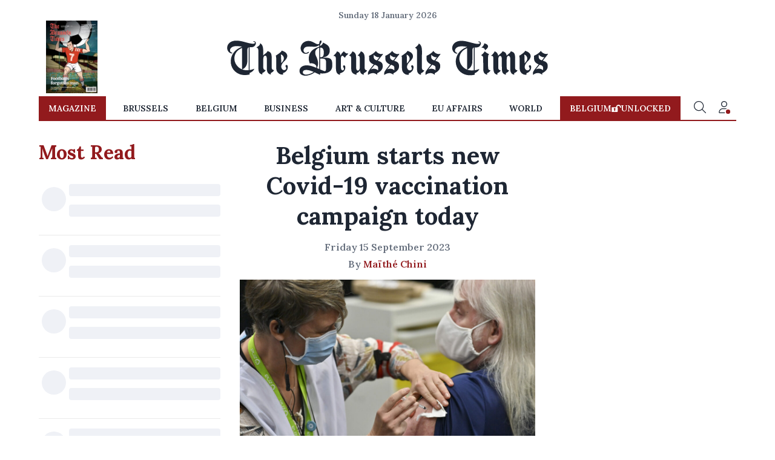

--- FILE ---
content_type: application/javascript; charset=utf-8
request_url: https://fundingchoicesmessages.google.com/f/AGSKWxX82Qk6vhtXL1Rf5ZYjJi7jpAMncabkTDp6qnZimHIcoWQ26nLVcAMPfFe6TU82km2p963mRTFvvQFBZVL7CbX58IFyBlRvFdjmSTXLEHGlCq3Qv7FpisEbca6Wbv2LbvmbdXF99d57q6Wh--X3avUVNOPbAo0JBKscL9ybwYYXgDJc-fWOHxsgI-Tl/__StickyAdFunc./ads?zone=/AdOptimizer./ads11._adv/300.
body_size: -1290
content:
window['86837f42-d157-418a-be03-cdedc408ff2f'] = true;